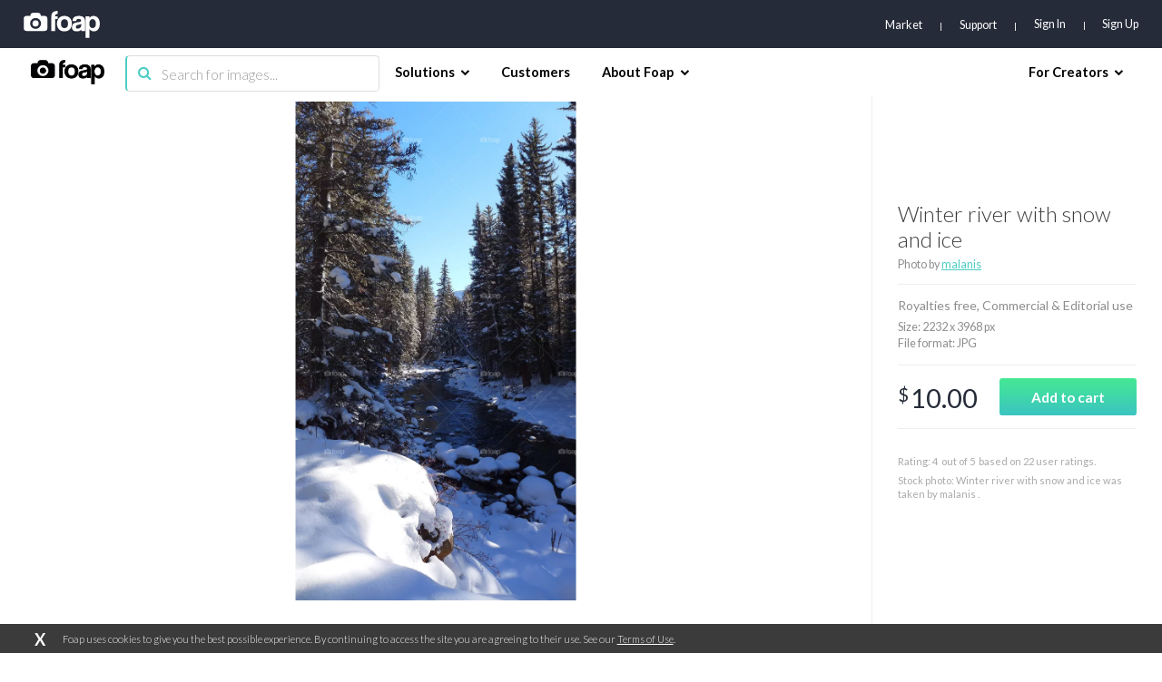

--- FILE ---
content_type: text/html; charset=utf-8
request_url: https://www.foap.com/photos/winter-river-with-snow-and-ice-84e40273-02a2-4c61-9ab3-35c1e6cfe82d
body_size: 12583
content:
<!doctype html>
<html lang="en-us" data-reactroot=""><head><meta name="viewport" content="width=device-width, initial-scale=1.0, maximum-scale=1.0, user-scalable=0, viewport-fit=cover"/><meta http-equiv="Content-Type" content="text/html; charset=utf-8"/><meta http-equiv="X-UA-Compatible" content="IE=edge"/><meta http-equiv="Referrer-Policy" content="same-origin"/><link href="https://fonts.googleapis.com/css?family=Lato:300,400,700,900|Titillium+Web:900" rel="stylesheet"/><link href="https://fonts.googleapis.com/css?family=Open+Sans:300,700,900&amp;display=swap" rel="stylesheet"/><link rel="shortcut icon" href="/assets/favicons/favicon.ico"/><link rel="icon" type="image/png" href="/assets/favicons/favicon-16x16.png" sizes="16x16"/><link rel="icon" type="image/png" href="/assets/favicons/favicon-32x32.png" sizes="32x32"/><link rel="icon" type="image/png" href="/assets/favicons/favicon.ico" sizes="64x64"/><link rel="icon" type="image/png" href="/assets/favicons/favicon-96x96.png" sizes="96x96"/><link rel="icon" type="image/png" href="/assets/favicons/android-chrome-192x192.png" sizes="192x192"/><link rel="apple-touch-icon" sizes="57x57" href="/assets/favicons/apple-touch-icon-57x57.png"/><link rel="apple-touch-icon" sizes="60x60" href="/assets/favicons/apple-touch-icon-60x60.png"/><link rel="apple-touch-icon" sizes="72x72" href="/assets/favicons/apple-touch-icon-72x72.png"/><link rel="apple-touch-icon" sizes="76x76" href="/assets/favicons/apple-touch-icon-76x76.png"/><link rel="apple-touch-icon" sizes="114x114" href="/assets/favicons/apple-touch-icon-114x114.png"/><link rel="apple-touch-icon" sizes="120x120" href="/assets/favicons/apple-touch-icon-120x120.png"/><link rel="apple-touch-icon" sizes="144x144" href="/assets/favicons/apple-touch-icon-144x144.png"/><link rel="apple-touch-icon" sizes="152x152" href="/assets/favicons/apple-touch-icon-152x152.png"/><link rel="apple-touch-icon" sizes="180x180" href="/assets/favicons/apple-touch-icon-180x180.png"/><link rel="apple-touch-icon-precomposed" sizes="144x144" href="/assets/favicons/apple-touch-icon-precomposed-144x144.png"/><link rel="apple-touch-icon-precomposed" sizes="114x114" href="/assets/favicons/apple-touch-icon-precomposed-114x114.png"/><link rel="apple-touch-icon-precomposed" sizes="72x72" href="/assets/favicons/apple-touch-icon-precomposed-72x72.png"/><link rel="apple-touch-icon-precomposed" href="/assets/favicons/apple-touch-icon-precomposed-72x72.png"/><link rel="manifest" href="/assets/favicons/manifest.json"/><link rel="mask-icon" href="/assets/favicons/safari-pinned-tab.svg" color="#262B39"/><meta name="apple-mobile-web-app-title" content="Foap Market"/><meta name="apple-mobile-web-app-capable" content="yes"/><meta name="apple-mobile-web-app-status-bar-style" content="#262B39"/><meta name="msapplication-TileColor" content="#262B39"/><meta name="msapplication-TileImage" content="/assets/favicons/mstile-144x144.png"/><meta name="theme-color" content="#262B39"/><meta property="fb:app_id" content="198520716900260"/><meta property="og:type" content="website"/><script>
                                            (function(w,d,s,l,i){w[l] = w[l] || [];w[l].push({'gtm.start':
                                                new Date().getTime(),event:'gtm.js'});var f=d.getElementsByTagName(s)[0],
                                            j=d.createElement(s),dl=l!='dataLayer'?'&l='+l:'';j.async=true;j.src=
                                            'https://www.googletagmanager.com/gtm.js?id='+i+dl;f.parentNode.insertBefore(j,f);
                                            })(window,document,'script','dataLayer','GTM-NSHSPCC');
                                        </script><link href="https://assets03.foap.com/build/main.styles.8229a25f5019585b0033.css" media="screen, projection" rel="stylesheet" type="text/css" charSet="UTF-8"/><title data-react-helmet="true">Foap.com: Winter river with snow and ice stock photo by malanis</title><meta data-react-helmet="true" name="description" content="Winter river with snow and ice stock photo by malanis. Download images and pictures from Foap&#x27;s community of photographers."/><meta data-react-helmet="true" name="robots" content="noindex, nofollow"/><meta data-react-helmet="true" property="og:url" content="https://www.foap.com/photos/winter-river-with-snow-and-ice-84e40273-02a2-4c61-9ab3-35c1e6cfe82d"/><meta data-react-helmet="true" property="og:title" content="Foap.com: Winter river with snow and ice stock photo by malanis"/><meta data-react-helmet="true" property="og:image" content="https://images03.foap.com/images/84e4027302a24c619ab335c1e6cfe82d/original.jpg?filename=web_review&amp;dw=640"/><meta data-react-helmet="true" property="og:description" content="Winter river with snow and ice stock photo by malanis. Download images and pictures from Foap&#x27;s community of photographers."/><meta data-react-helmet="true" name="twitter:card" content="summary_large_image"/><meta data-react-helmet="true" name="twitter:url" content="https://www.foap.com/photos/winter-river-with-snow-and-ice-84e40273-02a2-4c61-9ab3-35c1e6cfe82d"/><meta data-react-helmet="true" name="twitter:title" content="Foap.com: Winter river with snow and ice stock photo by malanis"/><meta data-react-helmet="true" name="twitter:description" content="Winter river with snow and ice stock photo by malanis. Download images and pictures from Foap&#x27;s community of photographers."/><meta data-react-helmet="true" name="twitter:image" content="https://images03.foap.com/images/84e4027302a24c619ab335c1e6cfe82d/original.jpg?filename=web_review&amp;dw=640"/><link data-react-helmet="true" rel="canonical" href="https://www.foap.com/photos/winter-river-with-snow-and-ice-84e40273-02a2-4c61-9ab3-35c1e6cfe82d"/></head><body><noscript><iframe src="https://www.googletagmanager.com/ns.html?id=GTM-NSHSPCC" style="width:0;height:0;display:none;visibility:hidden"></iframe></noscript><div id="fb-root"></div><div id="root"><div class="layout wrapper-layout " data-reactroot=""><div class="layout default-layout search-offset "><div class="component-topbar clearfix"><div class="component-topbar-preheader "><div class="container-fluid"><div class="component-topbar-logo" style="visibility:hidden"><a href="/market"><svg xmlns="http://www.w3.org/2000/svg" width="101" height="36" viewBox="0 0 101 36"><g fill="#FFFFFF" fill-rule="evenodd"><path d="M45.14 7.159h-3.308a6.3 6.3 0 0 1 .138-1.406c.093-.382.258-.694.492-.93.238-.24.559-.404.964-.497.41-.09.937-.136 1.593-.136V.029c-5.51 0-8.26 2.377-8.26 7.13V26.65h5.073V10.803h3.307V7.16z"></path><path d="M61.29 9.405c-.85-.887-1.875-1.575-3.079-2.064-1.204-.489-2.567-.736-4.083-.736-1.544 0-2.927.247-4.142.736a8.825 8.825 0 0 0-3.124 2.084c-.864.897-1.52 1.983-1.98 3.254-.457 1.269-.689 2.675-.689 4.205 0 1.512.226 2.897.67 4.171.444 1.268 1.092 2.351 1.94 3.253.85.9 1.893 1.598 3.123 2.1 1.228.508 2.63.756 4.202.756 1.491 0 2.845-.242 4.063-.735 1.215-.487 2.25-1.18 3.1-2.083.854-.898 1.507-1.976 1.965-3.236.457-1.257.689-2.665.689-4.226 0-1.56-.232-2.974-.689-4.245-.458-1.271-1.111-2.35-1.966-3.234m-7.143 13.442c-3.12 0-4.683-1.984-4.683-5.94 0-3.938 1.563-5.905 4.683-5.905s4.683 1.967 4.683 5.905c0 3.956-1.562 5.94-4.683 5.94M79.607 8.646c-.64-.646-1.493-1.142-2.549-1.487-1.057-.34-2.346-.514-3.861-.514-1.544 0-2.855.167-3.926.494-1.072.333-1.946.801-2.612 1.407a5.29 5.29 0 0 0-1.456 2.18 8.906 8.906 0 0 0-.492 2.774h4.76c.13-.872.452-1.573.963-2.101.51-.53 1.357-.794 2.537-.794.997 0 1.793.18 2.381.536.591.358.885.85.885 1.487 0 .683-.224 1.181-.667 1.484-.448.304-1.313.549-2.6.732-1.282.187-2.47.39-3.558.616-1.089.224-2.027.572-2.812 1.05a4.951 4.951 0 0 0-1.848 1.96c-.447.832-.669 1.948-.669 3.345 0 1.588.516 2.872 1.553 3.865 1.035.988 2.666 1.483 4.9 1.483 1.31 0 2.463-.205 3.46-.614.994-.408 1.796-.953 2.399-1.643a8.04 8.04 0 0 0 .313 1.744h4.721V14.33c0-1.216-.142-2.302-.43-3.27-.289-.962-.752-1.767-1.392-2.414zm-3.29 10.599c0 .578-.125 1.126-.374 1.643a4.575 4.575 0 0 1-.983 1.342 4.483 4.483 0 0 1-1.459.912 4.872 4.872 0 0 1-1.827.34c-1.653 0-2.48-.73-2.48-2.181 0-.844.278-1.489.827-1.942.551-.448 1.56-.817 3.03-1.104.945-.187 1.665-.361 2.165-.518.496-.161.877-.368 1.14-.635l-.039 2.143zM100.294 12.704c-.421-1.291-.997-2.388-1.732-3.286a7.363 7.363 0 0 0-2.655-2.06c-1.036-.476-2.158-.712-3.363-.712-2.414 0-4.209.963-5.391 2.892l-.037-2.38H82.2V35.88h5.034V24.117c1.438 2.031 3.356 3.047 5.743 3.047 1.26 0 2.379-.24 3.363-.734a6.948 6.948 0 0 0 2.498-2.08c.683-.898 1.202-1.959 1.556-3.186.353-1.227.53-2.58.53-4.062 0-1.635-.212-3.103-.63-4.398m-8.97 10.065c-2.858 0-4.287-2.114-4.287-6.34 0-1.664.414-3.01 1.237-4.04.828-1.03 1.857-1.545 3.09-1.545 1.286 0 2.333.55 3.146 1.644.815 1.095 1.219 2.515 1.219 4.257 0 4.018-1.468 6.024-4.406 6.024M27.464 6.567h-4.702a4.08 4.08 0 0 0-4.079-4.08h-5.647a4.079 4.079 0 0 0-4.078 4.08H4.251a4.076 4.076 0 0 0-4.076 4.079V22.57a4.077 4.077 0 0 0 4.076 4.08h23.213a4.08 4.08 0 0 0 4.082-4.08V10.646a4.08 4.08 0 0 0-4.082-4.079M15.86 23.825c-3.978 0-7.215-3.237-7.215-7.218 0-3.979 3.237-7.216 7.215-7.216 3.98 0 7.217 3.237 7.217 7.216 0 3.981-3.237 7.218-7.217 7.218"></path><path d="M15.86 12.528a4.086 4.086 0 0 0-4.08 4.079 4.088 4.088 0 0 0 4.08 4.082 4.087 4.087 0 0 0 4.078-4.082 4.085 4.085 0 0 0-4.079-4.08"></path></g></svg></a></div><nav class="preheader-nav" style="width:auto"><a class="text-link" href="/market">Market</a><a id="support" class="text-link" href="https://foap.zendesk.com" target="_blank">Support</a><div class="nav-menu-blocks"><a id="signin" class="text-link" href="/signin">Sign In</a><a id="signup" class="text-link" href="/signup">Sign Up</a></div><div class="mobile-trigger"><i class="fa fa-bars"></i></div></nav></div></div><div class="component-topbar-nav"><div class="container-fluid"><div class="flex-left"><div class="component-topbar-logo"><a href="/market"><img src="https://assets08.foap.com/images/logo-foap-black.png?h=7c864a5e51b2fe59c472a09862312c3b" alt="Foap.com - stock photos"/></a></div><div class="component-searchbar topbar-desktop"><div class="searchbar-input"><form><input type="search" class="input" name="search" value="" placeholder="Search for images..."/><button type="submit"><i class="icon fa fa-search"></i></button></form></div></div></div><nav class="nav-content"><div class="nav-section"><div class="nav-group"><span class="nav-group-title">Solutions<i class="fa fa-chevron-down"></i></span><div class="nav-group-elements"><a class="nav-element" href="/market">Market</a><a class="nav-element" href="https://foap.design">Optimization</a></div></div><div class="nav-group"><a class="nav-element" href="/customers"><span class="nav-group-title">Customers</span></a></div><div class="nav-group"><span class="nav-group-title">About Foap<i class="fa fa-chevron-down"></i></span><div class="nav-group-elements"><a class="nav-element" href="/contact">Our team</a><a class="nav-element" href="https://www.foap.com/blog">Blog</a><a class="nav-element" href="https://community.foap.com/for-press">In the News</a></div></div></div><div class="nav-section"><div class="nav-group"><span class="nav-group-title">For Creators<i class="fa fa-chevron-down"></i></span><div class="nav-group-elements"><a class="nav-element" href="/photographer">Sell Your Content</a><a class="nav-element" href="/missions">Active Missions</a><a class="nav-element" href="https://itunes.apple.com/app/foap-sell-your-photos/id521142420?mt=8">Foap for iOS</a><a class="nav-element" href="https://play.google.com/store/apps/details?id=com.foap.android">Foap for Android</a><a class="nav-element" href="https://foap.zendesk.com">Help</a></div></div></div></nav></div></div><div class="component-searchbar topbar-mobile"><div class="searchbar-input"><form><input type="search" class="input" name="search" value="" placeholder="Search for images..."/><button type="submit"><i class="icon fa fa-search"></i></button></form></div></div></div><div class="container-single-photo"><div class="component-single-photo-photo"><div class="row" itemscope="" itemType="http://schema.org/Product"><div class="col pull-left col-photo"><div class="single-photo-photo-section-photo "><div class="component-picture"><div class="component-spinner "><div class="spinner"><div class="rect1"></div><div class="rect2"></div><div class="rect3"></div><div class="rect4"></div><div class="rect5"></div></div></div><picture><source srcSet="https://images02.foap.com/images/84e4027302a24c619ab335c1e6cfe82d/winter-river-with-snow-and-ice.jpg?filename=web_review&amp;of=webp&amp;dw=480" media="(max-width: 480px)"/><source srcSet="https://images02.foap.com/images/84e4027302a24c619ab335c1e6cfe82d/winter-river-with-snow-and-ice.jpg?filename=web_review&amp;of=webp&amp;dw=768" media="(max-width: 960px)"/><source srcSet="https://images02.foap.com/images/84e4027302a24c619ab335c1e6cfe82d/winter-river-with-snow-and-ice.jpg?filename=web_review&amp;of=webp&amp;dw=960" media="(max-width: 1199px)"/><source srcSet="https://images02.foap.com/images/84e4027302a24c619ab335c1e6cfe82d/winter-river-with-snow-and-ice.jpg?filename=web_review&amp;of=webp&amp;dw=1200" media="(min-width: 1200px)"/><img itemProp="image" class="photo" srcSet="https://images02.foap.com/images/84e4027302a24c619ab335c1e6cfe82d/winter-river-with-snow-and-ice.jpg?filename=web_review&amp;of=webp&amp;dw=960" src="https://images02.foap.com/images/84e4027302a24c619ab335c1e6cfe82d/winter-river-with-snow-and-ice.jpg?filename=web_review&amp;of=webp&amp;dw=960" alt="Winter river with snow and ice"/></picture></div></div></div><div class="col pull-right col-checkout"><div class="content"><div class="row row-title"><div class="single-photo-photo-section-checkout-title"><h1 itemProp="name">Winter river with snow and ice</h1><h3>Photo by<!-- --> <a href="/user/malanis"><strong>malanis</strong></a></h3></div></div><div class="row row-license"><div class="single-photo-photo-section-checkout-license"><p class="photo-license">Royalties free<!-- -->, <!-- -->Commercial &amp; Editorial use</p><p class="photo-metadata">Size<!-- -->: <!-- -->2232<!-- --> x <!-- -->3968<!-- --> px <br/>File format<!-- -->: JPG</p></div></div><div class="row row-pricing"><div class="single-photo-photo-section-checkout-pricing"><div class="row"><div class="col col-price pull-left"><p class="price"><sup>$</sup>10.00</p></div><div class="col col-button col-button-small pull-right "><div><button class="btn btn-default btn-primary btn-m  btn-disabled" id="add-to-cart"><span><span>Add to cart</span></span></button></div></div></div></div></div><div class="row row-description"><div class="single-photo-photo-section-checkout-description row"><div class="rating-container" itemProp="aggregateRating" itemscope="" itemType="http://schema.org/AggregateRating">Rating: <span itemProp="ratingValue">4</span>  out of <span itemProp="bestRating">5</span>  based on <span itemProp="ratingCount">22</span> user ratings.</div><h2 class="photo-description">Stock photo: Winter river with snow and ice was taken by malanis    .</h2></div></div></div></div></div></div><div class="container-fluid"><div class="component-tags-related-list"><h2 class="title">Keywords:</h2><div class="list"><a class="link" href="/image-photo/vail-mountain">vail mountain</a><a class="link" href="/image-photo/vail-mountain">vail mountain</a><a class="link" href="/image-photo/ski-area">ski area</a><a class="link" href="/image-photo/malanis">malanis</a><a class="link" href="/image-photo/united-states">united states</a><a class="link" href="/image-photo/vail">vail</a><a class="link" href="/image-photo/snowstorm">snowstorm</a><a class="link" href="/image-photo/postcard">postcard</a><a class="link" href="/image-photo/scenic">scenic</a><a class="link" href="/image-photo/river">river</a><a class="link" href="/image-photo/weather">weather</a><a class="link" href="/image-photo/nature">nature</a><a class="link" href="/image-photo/snow">snow</a></div></div></div></div><div class="footer footer-default "><div class="footer-content"><div class="container-fluid small"><div class="row"><div class="col col-brand"><div class="brand"><img src="https://assets02.foap.com/images/logo-foap-white.png?h=410f885492fb72012dea6dc88af51b4c"/><p class="copyright">Copyright © <!-- -->2026<!-- --> Foap. All rights reserved.</p></div><div class="social-container"><div class="footer-default-social"><nav class="social"><a href="https://twitter.com/foapapp"><svg xmlns="http://www.w3.org/2000/svg" width="24" height="24" viewBox="0 0 24 24"><path fill="#fff" d="M0 12a12 12 0 1 1 24 0 12 12 0 0 1-24 0zm11.64-2.25l.03.42-.42-.05a6.86 6.86 0 0 1-4-1.97L6.7 7.6l-.15.41c-.3.9-.11 1.86.52 2.51.34.35.26.4-.31.19-.21-.07-.38-.12-.4-.09-.06.06.14.83.3 1.13.22.43.67.84 1.15 1.09l.41.19-.48.01c-.47 0-.49.01-.44.19.17.55.83 1.13 1.57 1.39l.52.18-.45.27c-.67.39-1.46.61-2.25.62-.38.01-.69.05-.69.07 0 .09 1.02.56 1.62.75a7.1 7.1 0 0 0 5.51-.63c1.13-.67 2.26-2 2.79-3.29.29-.68.57-1.94.57-2.54 0-.39.03-.44.5-.91.27-.27.53-.56.58-.65.09-.16.08-.16-.35-.02-.71.26-.81.22-.46-.16.26-.27.57-.76.57-.9 0-.03-.12.01-.27.09a5.2 5.2 0 0 1-.74.29l-.45.14-.41-.28a3.76 3.76 0 0 0-.71-.37 2.92 2.92 0 0 0-1.47.03 2.44 2.44 0 0 0-1.64 2.44z"></path></svg></a><a href="https://www.instagram.com/foap"><svg xmlns="http://www.w3.org/2000/svg" width="24" height="24" viewBox="0 0 24 24"><path fill="#fff" d="M0 12a12 12 0 1 1 24 0 12 12 0 0 1-24 0zm9.36-6.36c-.68.03-1.14.14-1.55.3a3.2 3.2 0 0 0-1.87 1.87c-.16.4-.27.87-.3 1.55-.03.68-.04.9-.04 2.64 0 1.74.01 1.96.04 2.64.03.68.14 1.14.3 1.55a3.2 3.2 0 0 0 1.87 1.87c.4.16.87.27 1.55.3.68.03.9.04 2.64.04 1.74 0 1.96-.01 2.64-.04a4.56 4.56 0 0 0 1.55-.3 3.2 3.2 0 0 0 1.87-1.87c.16-.41.27-.87.3-1.55.03-.68.04-.9.04-2.64 0-1.74-.01-1.96-.04-2.64a4.56 4.56 0 0 0-.3-1.55 3.2 3.2 0 0 0-1.87-1.87 4.62 4.62 0 0 0-1.55-.3c-.69-.03-.9-.04-2.64-.04-1.74 0-1.96.01-2.64.04z"></path><path fill="#fff" d="M12.25 7c1.71 0 1.91.01 2.58.04.63.03.97.13 1.19.22.3.11.51.25.74.48.22.22.36.43.48.73.08.23.19.57.22 1.19.03.68.03.88.03 2.59 0 1.7 0 1.91-.03 2.58a3.8 3.8 0 0 1-.22 1.19c-.12.3-.26.51-.48.74-.23.22-.44.36-.74.47-.22.09-.56.2-1.19.22-.67.04-.87.04-2.58.04s-1.91 0-2.59-.04a3.34 3.34 0 0 1-1.19-.22c-.3-.11-.51-.25-.73-.47a1.9 1.9 0 0 1-.48-.74 3.53 3.53 0 0 1-.22-1.19c-.03-.67-.04-.88-.04-2.58 0-1.71.01-1.92.04-2.59.03-.62.13-.96.22-1.19.11-.3.25-.51.48-.73.22-.23.43-.37.73-.48.23-.09.57-.2 1.19-.22.59-.03.82-.04 2.01-.04h.58zm2.65 1.83a.76.76 0 1 0 1.53 0 .77.77 0 0 0-.77-.77.77.77 0 0 0-.76.77zm-5.94 3.42a3.28 3.28 0 1 0 6.57 0 3.28 3.28 0 0 0-6.57 0z"></path></svg></a><a href="https://www.linkedin.com/company/3318858/"><svg xmlns="http://www.w3.org/2000/svg" width="24" height="24" viewBox="0 0 24 24"><path fill="#fff" d="M0 12a12 12 0 1 1 24 0 12 12 0 0 1-24 0zm8.48-2.06H5.76v8.17h2.72zm.18-2.53C8.64 6.61 8.07 6 7.14 6S5.6 6.61 5.6 7.41c0 .79.59 1.41 1.5 1.41h.02c.95 0 1.54-.62 1.54-1.41zm9.63 6.01c0-2.5-1.34-3.67-3.13-3.67-1.45 0-2.09.79-2.45 1.35V9.94H9.99c.03.77 0 8.17 0 8.17h2.72v-4.56c0-.25.01-.49.08-.67.2-.48.65-.99 1.4-.99.98 0 1.38.75 1.38 1.85v4.37h2.72z"></path></svg></a><a href="https://www.youtube.com/channel/UCJI1S_QEyOm73iJMZfE1PlQ"><svg xmlns="http://www.w3.org/2000/svg" width="24" height="24" viewBox="0 0 24 24"><path fill="#fff" d="M0 12C0 5.37 5.29 0 11.82 0a11.9 11.9 0 0 1 11.82 12c0 6.63-5.29 12-11.82 12A11.9 11.9 0 0 1 0 12zm17.47-3.71c-.48-.52-1.01-.53-1.26-.56-1.76-.13-4.4-.13-4.4-.13h-.01s-2.64 0-4.4.13c-.25.03-.79.04-1.27.56-.37.39-.5 1.29-.5 1.29s-.12 1.06-.12 2.12v.99c0 1.06.12 2.12.12 2.12s.13.9.5 1.3c.48.52 1.11.5 1.39.56 1.01.1 4.28.13 4.28.13s2.65 0 4.41-.14c.25-.03.78-.03 1.26-.55.38-.4.5-1.3.5-1.3s.13-1.06.13-2.12v-.99c0-1.06-.13-2.12-.13-2.12s-.12-.9-.5-1.29z"></path><path fill="#fff" d="M11 13.68V10l3.4 1.84z"></path></svg></a><br class="tablet"/><a href="https://www.facebook.com/foapApp/"><svg xmlns="http://www.w3.org/2000/svg" width="24" height="24" viewBox="0 0 24 24"><path fill="#fff" d="M0 12a12 12 0 1 1 24 0 12 12 0 0 1-24 0zm12.85 6.66v-6.53h1.8l.24-2.25h-2.04V8.75c0-.59.06-.9.9-.9h1.13V5.6h-1.8c-2.17 0-2.93 1.09-2.93 2.93v1.35H8.8v2.25h1.35v6.53z"></path></svg></a></nav></div></div></div><div class="col col-nav"><div class="nav-container"><nav class="footer-default-nav"><div class="row"><div class="col"><h4>Brands</h4><a href="/missions">Photo Missions</a><a href="/video">Video Missions</a><a href="https://foap.design">Optimization</a></div><div class="col"><h4>Agencies</h4><a href="/missions">Photo Missions</a><a href="/video">Video Missions</a><a href="/market">On-Demand Photos</a></div><div class="col"><h4>Creators</h4><a href="/photographer">Sell Your Content</a><a href="https://itunes.apple.com/app/foap-sell-your-photos/id521142420?mt=8" target="_blank">FOAP for iOS</a><a href="https://play.google.com/store/apps/details?id=com.foap.android" target="_blank">FOAP for Android</a><a href="http://community.foap.com" target="_blank">Articles &amp; Resources</a></div><div class="col"><h4>About FOAP</h4><a href="/contact">Our Team</a><a href="/careers">Careers</a><a href="https://community.foap.com/for-press" target="_blank">In The News</a></div><div class="col"><h4>Support</h4><a href="https://foap.zendesk.com" target="_blank">Help Center</a><a href="/terms">Terms of Service</a><a href="/privacy-policy">Privacy Policy</a></div></div></nav></div></div></div></div></div><div class="footer-default-address"><div class="container-fluid"><div class="address-block"><h6 class="address-country">Poland</h6><p class="address-details">Bagatela 15/73<!-- --> | <!-- -->00-585<!-- --> <!-- -->Warsaw</p></div></div></div></div></div></div></div><script charSet="UTF-8">window.__data={"global":{"error":false,"errorType":null,"notifications":[],"isPhotographer":false,"showIsPhotographerModal":true},"user":{"signinErrors":[],"signupErrors":[],"updateProfileErrors":[],"updatePasswordErrors":[],"forgotPasswordErrors":[],"resetPasswordErrors":[],"activateAccountErrors":[],"loggedInAsUser":false,"isMePending":false,"isSigninPending":false,"isSignupPending":false,"isForgotPasswordPending":false,"isResetPasswordPending":false,"isActivateAccountPending":false,"tiktokToken":null,"accessToken":null,"resetToken":null,"profile":null,"currentBrand":null,"currentPolicies":{"editProfile":true,"purchasePhotos":true,"createMission":true,"viewTransactionHistory":true,"buyCredits":true,"viewPurchasedPhotos":true,"viewModelReleasePhotos":true,"seeExtendedPromotedPhotos":true},"currentBusinessId":null,"currentBrandId":null},"userPhotos":[],"relatedPhotos":[],"brand":{"isManagersPending":false,"isManagersLoaded":false,"currentBrandSubscriptionPrice":{},"managers":[],"isMissionsPending":false,"isMissionsLoaded":false,"isSubscriptionPricePending":false,"isSubscriptionPriceLoaded":false,"missions":[]},"users":{"users":{},"activites":[]},"photos":{"currentGalleryElement":{},"photos":{"84e40273-02a2-4c61-9ab3-35c1e6cfe82d":{"single":{"isPending":false,"isLoaded":true,"photo":{"imageUrl":"https:\u002F\u002Fimages02.foap.com\u002Fimages\u002F84e4027302a24c619ab335c1e6cfe82d\u002Fwinter-river-with-snow-and-ice.jpg?filename=web_review","mission":null,"user":{"id":"b6676f3f-2fc7-4389-846b-6645acd563bd","username":"malanis","avatar":{"key":"users\u002Fb6676f3f2fc74389846b6645acd563bd\u002Foriginal.jpg","w120":"https:\u002F\u002Fcdn2.foap.com\u002Fusers\u002Fb6676f3f2fc74389846b6645acd563bd\u002Fx166.jpg?1368008037"},"href":"\u002Fuser\u002Fmalanis"},"tagLinks":[{"name":"vail mountain","slug":"vail-mountain"},{"name":"vail mountain","slug":"vail-mountain"},{"name":"ski area","slug":"ski-area"},{"name":"malanis","slug":"malanis"},{"name":"united states","slug":"united-states"},{"name":"vail","slug":"vail"},{"name":"snowstorm","slug":"snowstorm"},{"name":"postcard","slug":"postcard"},{"name":"scenic","slug":"scenic"},{"name":"river","slug":"river"},{"name":"weather","slug":"weather"},{"name":"nature","slug":"nature"},{"name":"snow","slug":"snow"}],"suggestedTagLinks":[],"curatedTagLinks":[],"exif":null,"license":"Commercial","price":10,"averageRating":3.9999999999999973,"ratingsCount":22,"resolutions":{"lowest":"https:\u002F\u002Fimages03.foap.com\u002Fimages\u002F84e4027302a24c619ab335c1e6cfe82d\u002Foriginal.jpg?filename=web_review&dw=1920","highest":"https:\u002F\u002Fimages03.foap.com\u002Fimages\u002F84e4027302a24c619ab335c1e6cfe82d\u002Foriginal.jpg?filename=web_review&dw=1920","w1920":"https:\u002F\u002Fimages03.foap.com\u002Fimages\u002F84e4027302a24c619ab335c1e6cfe82d\u002Foriginal.jpg?filename=web_review&dw=1920","w640":"https:\u002F\u002Fimages03.foap.com\u002Fimages\u002F84e4027302a24c619ab335c1e6cfe82d\u002Foriginal.jpg?filename=web_review&dw=640"},"caption":"Winter river with snow and ice","suggestedCaption":null,"curatedCaption":null,"id":"84e40273-02a2-4c61-9ab3-35c1e6cfe82d","slug":"winter-river-with-snow-and-ice","width":2232,"height":3968,"isInCart":false,"purchasable":false,"href":"\u002Fphotos\u002Fwinter-river-with-snow-and-ice-84e40273-02a2-4c61-9ab3-35c1e6cfe82d","selectedCaption":"Winter river with snow and ice","selectedTagLinks":[{"name":"vail mountain","slug":"vail-mountain"},{"name":"vail mountain","slug":"vail-mountain"},{"name":"ski area","slug":"ski-area"},{"name":"malanis","slug":"malanis"},{"name":"united states","slug":"united-states"},{"name":"vail","slug":"vail"},{"name":"snowstorm","slug":"snowstorm"},{"name":"postcard","slug":"postcard"},{"name":"scenic","slug":"scenic"},{"name":"river","slug":"river"},{"name":"weather","slug":"weather"},{"name":"nature","slug":"nature"},{"name":"snow","slug":"snow"}],"description":"Stock photo: Winter river with snow and ice was taken by malanis    .","relatedTags":["vail mountain","ski area"]}}}},"search":{"isPending":false,"isLoaded":false,"params":{"query":null,"page":null,"businessId":null,"brandId":null},"photos":[],"lastPage":0,"totalCount":0}},"tags":{"tags":{},"related":{}},"appsumo":{},"collections":{"collection":{"isPending":false,"isLoaded":false,"result":{}}},"missions":{"allMissionsPaginated":{"isPending":false,"isLoaded":false,"elements":[],"hasNextPage":false,"endCursor":null},"missionsPaginated":{"isPending":false,"isLoaded":false,"elements":[],"hasNextPage":false,"endCursor":null},"missions":{"isPending":false,"isLoaded":false,"elements":[]},"joinedMissions":{"isPending":false,"isLoaded":false,"elements":[]},"missionsDetails":{},"missionsPhotos":{},"missionsParticipants":{},"popular":{"isPending":false,"wasFetched":false,"results":[]},"details":{},"missionTypes":{"isPending":false,"isLoaded":false,"elements":[]}},"brands":{"missions":{},"brandsDetails":{}},"albums":{"isPending":false,"albums":{}},"errorBar":{"visible":false,"message":"","onRetry":null,"onRetryData":{}},"facebook":{"isInitialized":false,"userId":null,"accessToken":null,"permissions":[]},"tiktok":{"accessToken":null,"isLogged":false,"advertiserIds":[],"advertisers":{"isLoaded":false,"isLoading":false,"elements":[]}},"gmap":{"isInitialized":false},"youtube":{"isInitialized":false},"supports":{"webp":true},"enterprise":{"isRequestPending":false,"requestErrors":[]},"cart":{"isSyncing":true,"isPricePending":false,"items":[],"totalApiPrice":null,"totalPrice":0,"creditsPrice":0,"selectedPackage":null,"mode":"default","itemsToSync":[],"panel":{"visible":false,"photo":null}},"lightbox":{"isItemsPending":true,"items":[],"search":{"isPending":false,"isLoaded":false,"query":"","perPage":40,"page":1,"total":0,"photos":[]}},"smbSubscriptions":{"list":{"isPending":false,"isLoaded":false,"elements":[]},"recharges":{"isPending":false,"isLoaded":false,"elements":[]},"multiSubscriptions":{"isPending":false,"isLoaded":false,"elements":[]}},"creditPackages":{"isFetchPending":true,"packages":[]},"payments":{"isBillingDataPending":false,"isBillingDataLoaded":false,"billingData":{"private":false,"firstName":"","lastName":"","companyName":"","street":"","city":"","streetSecond":"","postcode":"","state":"","countryCode":"","vatId":""},"billingDataErrors":{},"isBraintreeTokenPending":false,"isBraintreeTokenLoaded":false,"braintreeToken":null},"downloads":{"photos":[],"creditPackage":null},"modelReleases":{"currentPhoto":{"isPending":false,"isLoaded":false,"photo":null},"photos":{"isPending":false,"endCursor":null,"hasNextPage":false,"elements":[]},"currentVideo":{"isPending":false,"isLoaded":false,"video":null},"videos":{"isPending":false,"endCursor":null,"hasNextPage":false,"elements":[]}},"coinsPackages":{"packages":{"isLoading":false,"isLoaded":false,"elements":[]}},"b2bPanelMissions":{"list":{"isPending":false,"wasFetched":false,"brandId":null,"results":[]},"search":{"isPending":false,"wasFetched":false,"results":[],"params":{},"totalCount":0}},"b2bPanelVideoMissions":{"search":{"isPending":false,"wasFetched":false,"results":[],"params":{},"totalCount":0},"list":{"isPending":false,"wasFetched":false,"results":[],"brandId":null},"userMissionVideos":{"data":[],"isPending":false}},"b2bPanelPhotos":{"search":{"isPending":false,"wasFetched":false,"results":[],"params":{},"totalCount":0}},"b2bPanelVideos":{"search":{"isPending":false,"wasFetched":false,"results":[],"params":{},"totalCount":0},"list":{"isPending":false,"wasFetched":false,"results":[],"brandId":null},"userMissionVideos":{"data":[],"isPending":false}},"b2bPanelCollections":{"searchPhotos":{"isPending":false,"wasFetched":false,"results":[],"params":[],"totalCount":0},"searchCounts":{},"create":{"isPending":false,"errors":[]},"update":{"isPending":false,"errors":[]},"remove":{"isPending":false,"errors":[]},"collections":{"isPending":false,"isLoaded":false,"results":[]}},"business":{},"routing":{"locationBeforeTransitions":{"pathname":"\u002Fphotos\u002Fwinter-river-with-snow-and-ice-84e40273-02a2-4c61-9ab3-35c1e6cfe82d"}},"i18n":{"translations":{"en":{"GLOBAL":{"messages":{"undefinedError":"We are sorry. Something is wrong, please try again later.","default":"We're sorry, something went wrong. Please try again later or contact support@foap.com.","success":"Your request was processed successfully","defaultInput":"Wrong value","blank":"This field can't be blank","match":"This field has different value"}},"ERRORBAR":{"defaultMessage":"We're sorry, something went wrong. Please try again later or contact support@foap.com.","retryButtonLabel":"Retry"},"TOPBAR":{"default":{"cart":{"addedToCartConfirmation":"Photo was added to your cart","license":"license","viewCartButtonLabel":"View Cart"},"nav":{"hi":"Hi","photographer":"Sell Your Photos","home":"Buy Photos","businessEnterprise":"Enterprise","yourPhotos":"Your photos","profile":"Profile","transactionHistory":"Transaction history","billingAndPayment":"Billing and Payment","yourPackages":"Your packages","buyCredits":"Buy credits","createMission":"Create a Mission","subscription":"Subscription","manageMission":"Manage Missions","integrations":"Integrations","logIn":"Log In","logOut":"Log Out"}}},"SIGNUP":{"title":"Create an account","form":{"email":{"placeholder":"Email"},"terms":{"label":"By signing up I agree to Foap’s \u003Ca href={{link}} target=\"_blank\"\u003ETerms &amp; Conditions\u003C\u002Fa\u003E"},"button":{"label":"Sign up"},"typeDivider":"or, you may also","fbButton":{"label":"Sign up with Facebook","permissionError":"We need your email to complete sign in process.","permissionCta":"Change permissions"},"goToSignin":"Already have an account?","goToSigninLink":"Log in here"}},"SIGNIN":{"title":"Welcome back","form":{"email":{"placeholder":"Email"},"password":{"placeholder":"Password"},"button":{"label":"Sign in"},"fbButton":{"label":"Sign in with Facebook","permissionError":"We need your email to complete sign in process.","permissionCta":"Change permissions"},"passwordForgotLink":"Forgot you password?","goToSignup":"Don't have an account?","goToSignupLink":"Register here"}},"FORGOT_PASSWORD":{"title":"Reset your password","subtitle":"Enter your email address below and we'll get you back on track.","form":{"email":{"placeholder":"Email"},"button":{"label":"Request Reset Link"}},"supportInfo":"If you don't remember your email or haven't received a password reset link, please contact \u003Ca class=\"link highlighted bold\" href=\"mailto:support@foap.com\"\u003Esupport@foap.com\u003C\u002Fa\u003E"},"RESET_PASSWORD":{"title":"Change your password","subtitle":"Enter your new password.","form":{"password":{"placeholder":"Password"},"passwordConfirm":{"placeholder":"Confirm password"},"button":{"label":"Set new password"}}},"ACTIVATE_ACCOUNT":{"title":"Activate account","subtitle":"Just create password and you're done","form":{"password":{"placeholder":"Password"},"passwordConfirm":{"placeholder":"Confirm password"},"button":{"label":"Activate Now"}}},"SINGLE_PHOTO":{"checkout":{"photoBy":"Photo by","defaultLicense":"Royalties free","addToCart":"Add to cart","addedToCart":"Added to cart","alreadyBought":"Download","plansDicountText":"Or just ${{value}} with our Social Media Package.","plansLink":"Save with our plans now","licenses":{"editorial":"Editorial use","commercial":"Commercial & Editorial use"},"fileFormat":"File format","size":"Size"},"authorPhotos":{"listTitle":"See more photos from the author:"},"tags":{"listTitle":"Keywords:"},"relatedPhotos":{"listTitle":"Photos related to","browseMore":"Browse all related photos"}},"NOT_FOUND":{"headline":"Page not found, but you still have access to over 30 \u003Cbr className=\"hard\" \u002F\u003E millions awesome photos for commercial use.","subheadline":"Please double-check the URL (address) you used or \u003Ca href=\"mailto:support@foap.com\"\u003E contact us\u003C\u002Fa\u003E \u003Cbr className=\"hard\" \u002F\u003Eif you feel you have reached this page in error","photoBy":"Photo by","buyPhotoCta":"Buy this Photo"},"ENTERPRISE":{"requestDemoButtonLabel":"Request a Demo","hero":{"photoBy":"Photo by:","headline":"Foap Missions: Your Crowdsourced Photo Shoot","subheadline":"A fast and affordable way to create customised images."},"howItWorks":{"headline":"How it works?","items":{"item1":{"number":"01","description":"\u003Cstrong\u003EDescribe\u003C\u002Fstrong\u003E what images you are looking for."},"item2":{"number":"02","description":"Foap photographers will receive your request and \u003Cstrong\u003Esubmit their photos\u003C\u002Fstrong\u003E"},"item3":{"number":"03","description":"\u003Cstrong\u003EWe curate\u003C\u002Fstrong\u003E your photos from a legal and aesthetic perspective."},"item4":{"number":"04","description":"\u003Cstrong\u003ESelect\u003C\u002Fstrong\u003E your favorite photos. You have full, global and perpetual commercial rights."}}},"stats":{"items":[{"title":"2.5M","subtitle":"Creative photographers"},{"title":"500k","subtitle":"Photos uploaded weekly"},{"title":"103","subtitle":"Different countries"},{"title":"800","subtitle":"Companies using Foap"}]},"trustbuilder":{"headline":"Trusted by over 800 brands worldwide","subheadline":"Speak with us to find out why they choose Foap"},"caseStudies":{"headline":"Custom photos on demand","subheadline":"Our photographers are your brand’s fans. Let them take your favourite photos according to your requests.","items":[{"image":"enterpise-case-study-summer-activities-in-norway.jpg","pdfName":"case-study-visit-norway.pdf","caption":"Summer activities in Norway","company":"VISIT NORWAY"},{"image":"enterpise-case-study-show-us-your-honor-smartphones.jpg","pdfName":"case-study-honor.pdf","caption":"Show us your Honor smartphones","company":"HONOR"},{"image":"enterpise-case-study-bulova-watches.jpg","pdfName":"case-study-bulova.pdf","caption":"Bulova watches","company":"BULOVA"},{"image":"enterpise-case-study-show-us-your-nivea-lip-care.jpg","pdfName":"case-study-nivea.pdf","caption":"Show us your NIVEA lip care","company":"NIVEA"}]},"testimonials":{"items":[{"bgName":"enterprise-testimonials-bg-nivea.jpg","logoName":"enterprise-testimonials-logo-nivea.png","author":"Alisa Mueller from NIVEA","testimonial":"\n                            I love Foap because it gives brands the opportunity to create easy and fast \n                            authentic and real content which engages with the consumers. Working with \n                            the Foap community is a real enrichment for our brand. Content created by \n                            real people for real people.\n                        "},{"bgName":"enterprise-testimonials-bg-ihg.jpg","logoName":"enterprise-testimonials-logo-ihg.png","author":"Dana Xavier Dojnik from IHG","testimonial":"\t\t\n                            Over the past year of working together, Foap has broadened IHGs visual landscape. \t\t\n                            Our brand teams have had so much fun coming up with new missions for the Foap       \t\t\n                            community and they are always impressed with the quality of imagery that meets \t\t\n                            every challenge. The creativity and passion that come through with everyone we \t\t\n                            work with at Foap is contagious. We couldn’t think of a better creative partner.\t\t\n                         "},{"bgName":"enterprise-testimonials-bg-pt.jpg","logoName":"enterprise-testimonials-logo-pt.png","author":"Agnieszka Tomczyszyn from Poland Travel","testimonial":"\n                        The social power of Foapers changed the way, how we start to collect the \n                        photos for Polish Tourist Organisation. It is very precious experience for \n                        our brand, when we can promote Poland using shots with fantastic memories \n                        of real people from different parts of the world. Foap is the perfect \n                        choice for us. Thank you Foapers!\n                        "},{"bgName":"enterprise-testimonials-bg-frenchs.jpg","logoName":"enterprise-testimonials-logo-frenchs.png","author":"Rachel Lee from ADROC, representing The French's Food Company.","testimonial":"\n                        From our side as well as the French's side, we have been extremely happy with the \n                        content that has been generated from our Mission campaigns. Whenever we felt \n                        like we needed to tweak something, the Foap team was able to accommodate our needs \n                        and help us figure out a solution to provide a better outcome. The Foap team \n                        integrated well and worked seamlessly with our team when it came to activating each Mission. \n                        We have found that the possibilities are endless when it comes to advancing our content \n                        to the next level.  \n                        "}]},"demo":{"successInfo":"Your request has been sent. Our Sales Team will contact you soon.","headline":"Get started!","form":{"firstName":{"placeholder":"Your name"},"email":{"notCompanyEmailError":"Please provide your company email address","placeholder":"Company e-mail"},"buttonLabel":"Request a Demo"},"caseStudy":{"headline":"Please enter your name and company e-mail to download the case study","form":{"buttonLabel":"Download the Case Study"}}}},"TAGS":{"relatedList":{"title":"Images related to "}}}},"locale":"en"}};</script><script charSet="UTF-8">window.VERSION="db9b4f56109136d3020c4abc63c522cbdb50d3f4";</script><script>window.__LOADABLE_COMPONENT_IDS__ = [18];</script><script src="https://assets07.foap.com/build/bundle.8229a25f5019585b0033.js" crossOrigin="use-credentials" charSet="UTF-8"></script><script async="" src="https://pagead2.googlesyndication.com/pagead/js/adsbygoogle.js"></script><script async="" src="//pagead2.googlesyndication.com/pagead/js/adsbygoogle.js"></script><script>
                                (adsbygoogle = window.adsbygoogle || []).push({
                                    google_ad_client: "ca-pub-2101723798900046",
                                    enable_page_level_ads: false
                                });
                                </script><script src="//foap.refersion.com/tracker/v3/pub_48895f2d98a16a45d351.js"></script><script>_refersion();</script><script>(function(){function c(){var b=a.contentDocument||a.contentWindow.document;if(b){var d=b.createElement('script');d.innerHTML="window.__CF$cv$params={r:'9c1c8883fef9f41a',t:'MTc2OTA1ODUwNA=='};var a=document.createElement('script');a.src='/cdn-cgi/challenge-platform/scripts/jsd/main.js';document.getElementsByTagName('head')[0].appendChild(a);";b.getElementsByTagName('head')[0].appendChild(d)}}if(document.body){var a=document.createElement('iframe');a.height=1;a.width=1;a.style.position='absolute';a.style.top=0;a.style.left=0;a.style.border='none';a.style.visibility='hidden';document.body.appendChild(a);if('loading'!==document.readyState)c();else if(window.addEventListener)document.addEventListener('DOMContentLoaded',c);else{var e=document.onreadystatechange||function(){};document.onreadystatechange=function(b){e(b);'loading'!==document.readyState&&(document.onreadystatechange=e,c())}}}})();</script><script defer src="https://static.cloudflareinsights.com/beacon.min.js/vcd15cbe7772f49c399c6a5babf22c1241717689176015" integrity="sha512-ZpsOmlRQV6y907TI0dKBHq9Md29nnaEIPlkf84rnaERnq6zvWvPUqr2ft8M1aS28oN72PdrCzSjY4U6VaAw1EQ==" data-cf-beacon='{"version":"2024.11.0","token":"7840acf4693b489589578dfed5aee00e","server_timing":{"name":{"cfCacheStatus":true,"cfEdge":true,"cfExtPri":true,"cfL4":true,"cfOrigin":true,"cfSpeedBrain":true},"location_startswith":null}}' crossorigin="anonymous"></script>
</body></html>

--- FILE ---
content_type: text/html; charset=utf-8
request_url: https://www.google.com/recaptcha/api2/aframe
body_size: 264
content:
<!DOCTYPE HTML><html><head><meta http-equiv="content-type" content="text/html; charset=UTF-8"></head><body><script nonce="-cAtxC-rsLgdT153Hcw--g">/** Anti-fraud and anti-abuse applications only. See google.com/recaptcha */ try{var clients={'sodar':'https://pagead2.googlesyndication.com/pagead/sodar?'};window.addEventListener("message",function(a){try{if(a.source===window.parent){var b=JSON.parse(a.data);var c=clients[b['id']];if(c){var d=document.createElement('img');d.src=c+b['params']+'&rc='+(localStorage.getItem("rc::a")?sessionStorage.getItem("rc::b"):"");window.document.body.appendChild(d);sessionStorage.setItem("rc::e",parseInt(sessionStorage.getItem("rc::e")||0)+1);localStorage.setItem("rc::h",'1769058513783');}}}catch(b){}});window.parent.postMessage("_grecaptcha_ready", "*");}catch(b){}</script></body></html>